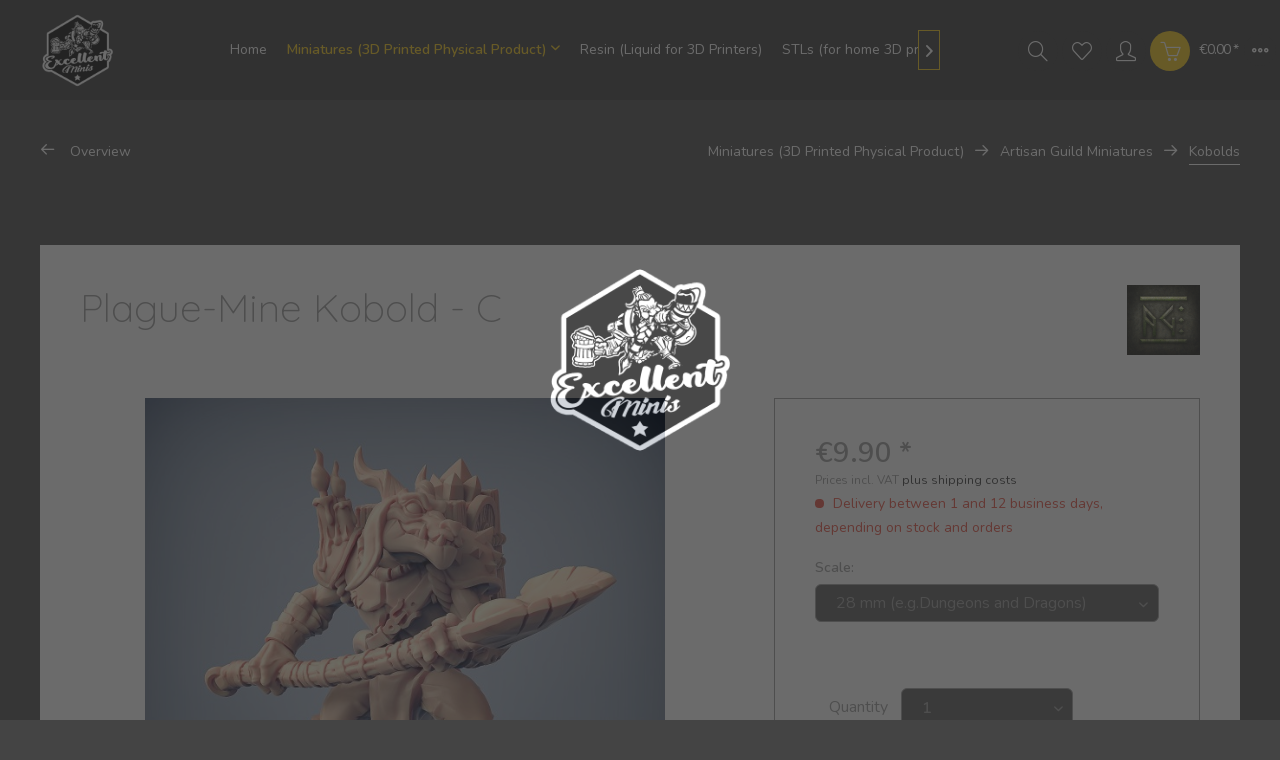

--- FILE ---
content_type: text/html; charset=UTF-8
request_url: https://excellentminiatures.com/miniatures/artisan-guild-miniatures/kobolds/390/plague-mine-kobold-c
body_size: 12325
content:
<!DOCTYPE html> <html class="no-js" lang="en" itemscope="itemscope" itemtype="https://schema.org/WebPage"> <head> <meta charset="utf-8"> <meta name="author" content="" /> <meta name="robots" content="index,follow" /> <meta name="revisit-after" content="15 days" /> <meta name="keywords" content="3D Print, Miniature, Tabletop, Excellent Mini" /> <meta name="description" content="3D Printed Excellent Miniature Sculpt from Artisan Guild Miniatures" /> <meta property="og:type" content="product" /> <meta property="og:site_name" content="Excellent Miniatures" /> <meta property="og:url" content="https://excellentminiatures.com/miniatures/artisan-guild-miniatures/kobolds/390/plague-mine-kobold-c" /> <meta property="og:title" content="Plague-Mine Kobold - C" /> <meta property="og:description" content="Plague-Mine Kobold - C Bases available seperately. &amp;nbsp;" /> <meta property="og:image" content="https://excellentminiatures.com/media/image/ee/dc/1f/CVjZMX73giVZkt.jpg" /> <meta property="product:brand" content="Artisan Guild Miniatures" /> <meta property="product:price" content="9,90" /> <meta property="product:product_link" content="https://excellentminiatures.com/miniatures/artisan-guild-miniatures/kobolds/390/plague-mine-kobold-c" /> <meta name="twitter:card" content="product" /> <meta name="twitter:site" content="Excellent Miniatures" /> <meta name="twitter:title" content="Plague-Mine Kobold - C" /> <meta name="twitter:description" content="Plague-Mine Kobold - C Bases available seperately. &amp;nbsp;" /> <meta name="twitter:image" content="https://excellentminiatures.com/media/image/ee/dc/1f/CVjZMX73giVZkt.jpg" /> <meta itemprop="copyrightHolder" content="Excellent Miniatures" /> <meta itemprop="copyrightYear" content="2014" /> <meta itemprop="isFamilyFriendly" content="True" /> <meta itemprop="image" content="https://excellentminiatures.com/media/image/d9/a8/d2/ExcellentMinis_Logo2_transparent_whitebg.png" /> <meta name="viewport" content="width=device-width, initial-scale=1.0"> <meta name="mobile-web-app-capable" content="yes"> <meta name="apple-mobile-web-app-title" content="Excellent Miniatures"> <meta name="apple-mobile-web-app-capable" content="yes"> <meta name="apple-mobile-web-app-status-bar-style" content="default"> <link rel="apple-touch-icon-precomposed" href="/themes/Frontend/Responsive/frontend/_public/src/img/apple-touch-icon-precomposed.png"> <link rel="shortcut icon" href="https://excellentminiatures.com/media/image/73/fe/4d/favicon-ico.png"> <meta name="msapplication-navbutton-color" content="#323232" /> <meta name="application-name" content="Excellent Miniatures" /> <meta name="msapplication-starturl" content="https://excellentminiatures.com/" /> <meta name="msapplication-window" content="width=1024;height=768" /> <meta name="msapplication-TileImage" content="/themes/Frontend/Responsive/frontend/_public/src/img/win-tile-image.png"> <meta name="msapplication-TileColor" content="#323232"> <meta name="theme-color" content="#323232" /> <link rel="canonical" href="https://excellentminiatures.com/miniatures/artisan-guild-miniatures/kobolds/390/plague-mine-kobold-c" /> <title itemprop="name">Artisan Guild Miniatures | Excellent Miniatures</title> <link href="/web/cache/1750018941_059bab6c2f341d394c9e799747617abd.css" media="all" rel="stylesheet" type="text/css" /> <link href="https://fonts.googleapis.com/css?family=Nunito:300,400,600" rel="stylesheet"> <link href="https://fonts.googleapis.com/css?family=Quicksand:300,400,500,700" rel="stylesheet"> <style> .is--ctl-listing .header--wrap:before { } .is--ctl-detail .header--wrap:before { background-image: url(/); } .is--ctl-blog .header--wrap:before { background-image: url(/); } </style> </head> <body class="is--ctl-detail is--act-index categories--left logo--left container--transparent btn--animation has--marketing-banner tooltip--left has-offcanvas-s " > <div class="preloader preloader-5 has--preloader"> <div class="preloader-center"> <div class="preloader-center-absolute"> <picture class="object--logo"> <source srcset="https://excellentminiatures.com/media/image/d9/a8/d2/ExcellentMinis_Logo2_transparent_whitebg.png" media="(min-width: 78.75em)"> <source srcset="https://excellentminiatures.com/media/image/d9/a8/d2/ExcellentMinis_Logo2_transparent_whitebg.png" media="(min-width: 64em)"> <source srcset="https://excellentminiatures.com/media/image/d9/a8/d2/ExcellentMinis_Logo2_transparent_whitebg.png" media="(min-width: 48em)"> <img srcset="https://excellentminiatures.com/media/image/d9/a8/d2/ExcellentMinis_Logo2_transparent_whitebg.png" alt="Excellent Miniatures - Switch to homepage" /> </picture> </div> </div> </div> <div class="page-wrap"> <noscript class="noscript-main"> <div class="alert is--warning"> <div class="alert--icon"> <i class="icon--element icon--warning"></i> </div> <div class="alert--content"> To be able to use Excellent&#x20;Miniatures in full range, we recommend activating Javascript in your browser. </div> </div> </noscript> <div class="header--wrap" data-sticky-header="true"> <div class="header-wrap--inner"> <header class="header-main"> <div class="top-bar"> <div class="container block-group"> <div class="collapse--header" data-topbar-collapse="true"> <span class="collapse--toggler"> <span class="toggler--wrap" data-sphere-tooltip="More" data-sphere-tooltip-pos="left"> <span class="toggler--display">More</span> </span> </span> </div> <div class="collapse--content block-group"> <nav class="top-bar--navigation block" role="menubar">   <div class="navigation--entry entry--compare is--hidden" role="menuitem" aria-haspopup="true" data-drop-down-menu="true" data-sphere-tooltip="Compare" data-sphere-tooltip-pos="left">   </div> <div class="navigation--entry entry--service has--drop-down" role="menuitem" aria-haspopup="true" data-drop-down-menu="true"> <i class="icon--service"></i> Service/Help <ul class="service--list is--rounded" role="menu"> <li class="service--entry" role="menuitem"> <a class="service--link" href="https://excellentminiatures.com/ueber-uns/about-us" title="Über uns / About us" > Über uns / About us </a> </li> <li class="service--entry" role="menuitem"> <a class="service--link" href="https://excellentminiatures.com/hilfe/support" title="Hilfe / Support" > Hilfe / Support </a> </li> <li class="service--entry" role="menuitem"> <a class="service--link" href="https://excellentminiatures.com/kontaktformular" title="Kontakt / Contact us" target="_self"> Kontakt / Contact us </a> </li> <li class="service--entry" role="menuitem"> <a class="service--link" href="https://excellentminiatures.com/shipment-and-payment" title="Shipment and Payment" > Shipment and Payment </a> </li> <li class="service--entry" role="menuitem"> <a class="service--link" href="https://excellentminiatures.com/datenschutz/dataprotection" title="Datenschutz / Dataprotection" > Datenschutz / Dataprotection </a> </li> <li class="service--entry" role="menuitem"> <a class="service--link" href="https://excellentminiatures.com/agb/general-terms" title="AGB / General Terms" > AGB / General Terms </a> </li> <li class="service--entry" role="menuitem"> <a class="service--link" href="https://excellentminiatures.com/impressum/imprint" title="Impressum / Imprint" > Impressum / Imprint </a> </li> </ul> </div> </nav> <div class="top-bar--marketing block"> <div class="block-group"> <div class="entry--marketing marketing--text block"> <ul class="marketing--text-slider" > <li>UK shipping - now manufactured and shipped locally in the UK with The Plastic Soldier Company so cheap local shipping and no extra customs or VAT charges!</li> </ul> </div> </div> </div> <div class="top-bar--navigation top-bar--login-register block" role="menuitem"> <a href="https://excellentminiatures.com/account" title="Register" class="navigation--entry register--text account--entry"> Register </a> <span>or</span> <a href="https://excellentminiatures.com/account" title="Login" class="navigation--entry login--text account--entry"> Login </a> </div> </div> </div> </div> <div class="header--navigation-wrap"> <div class="container header--navigation"> <div class="logo-main block-group" role="banner"> <div class="logo--shop block"> <a class="logo--link" href="https://excellentminiatures.com/" title="Excellent Miniatures - Switch to homepage"> <picture> <source srcset="https://excellentminiatures.com/media/image/d9/a8/d2/ExcellentMinis_Logo2_transparent_whitebg.png" media="(min-width: 78.75em)"> <source srcset="https://excellentminiatures.com/media/image/d9/a8/d2/ExcellentMinis_Logo2_transparent_whitebg.png" media="(min-width: 64em)"> <source srcset="https://excellentminiatures.com/media/image/d9/a8/d2/ExcellentMinis_Logo2_transparent_whitebg.png" media="(min-width: 48em)"> <img srcset="https://excellentminiatures.com/media/image/d9/a8/d2/ExcellentMinis_Logo2_transparent_whitebg.png" alt="Excellent Miniatures - Switch to homepage" /> </picture> </a> </div> </div> <nav class="navigation-main is--full-width"> <div class="container" data-menu-scroller="true" data-listSelector=".navigation--list.container" data-viewPortSelector=".navigation--list-wrapper"> <div class="navigation--list-wrapper"> <ul class="navigation--list container" role="menubar" itemscope="itemscope" itemtype="https://schema.org/SiteNavigationElement"> <li class="navigation--entry is--home hover--effect-0 entry--home" role="menuitem"> <a class="navigation--link is--first" href="https://excellentminiatures.com/" title="Home" data-hover="Home" itemprop="url"> <span data-hover="Home" itemprop="name"> Home </span> </a> </li> <li class="navigation--entry is--active hover--effect-0" role="menuitem"> <a class="navigation--link is--active" data-hover="Miniatures (3D Printed Physical Product)" href="https://excellentminiatures.com/miniatures-3d-printed-physical-product/" title="Miniatures (3D Printed Physical Product)" itemprop="url"> <span data-hover="Miniatures (3D Printed Physical Product)" itemprop="name">Miniatures (3D Printed Physical Product)</span> <i class="icon--arrow-down"></i> </a> </li> <li class="navigation--entry hover--effect-0" role="menuitem"> <a class="navigation--link" data-hover="Resin (Liquid for 3D Printers)" href="https://excellentminiatures.com/resin-liquid-for-3d-printers/" title="Resin (Liquid for 3D Printers)" itemprop="url"> <span data-hover="Resin (Liquid for 3D Printers)" itemprop="name">Resin (Liquid for 3D Printers)</span> </a> </li> <li class="navigation--entry hover--effect-0" role="menuitem"> <a class="navigation--link" data-hover="STLs (for home 3D printing)" href="https://excellentminis.gumroad.com" title="STLs (for home 3D printing)" itemprop="url" target="_blank" rel="nofollow noopener"> <span data-hover="STLs (for home 3D printing)" itemprop="name">STLs (for home 3D printing)</span> </a> </li> <li class="navigation--entry hover--effect-0" role="menuitem"> <a class="navigation--link" data-hover="Gallery" href="https://excellentminiatures.com/gallery/" title="Gallery" itemprop="url"> <span data-hover="Gallery" itemprop="name">Gallery</span> </a> </li> </ul> </div> </div> </nav> <nav class="shop--navigation block-group"> <ul class="navigation--list block-group" role="menubar"> <li class="navigation--entry entry--menu-left" role="menuitem"> <a class="entry--link entry--trigger btn is--icon-left" href="#offcanvas--left" data-offcanvas="true" data-offCanvasSelector=".sidebar-main" data-sphere-tooltip="Menu" data-sphere-tooltip-pos="left"> <i class="icon--menu"></i> <span>Menu</span> </a> </li> <li class="navigation--entry entry--search" role="menuitem" data-search="true" aria-haspopup="true"> <a class="btn entry--link entry--trigger" href="#show-hide--search" title="Show / close search" data-sphere-tooltip="Show / close search" data-sphere-tooltip-pos="left"> <i class="icon--search"></i> <span class="search--display">Search</span> </a> <form action="/search" method="get" class="main-search--form"> <input type="search" name="sSearch" aria-label="Search..." class="main-search--field" autocomplete="off" autocapitalize="off" placeholder="Search..." maxlength="30" /> <button type="submit" class="main-search--button" aria-label="Search"> <i class="icon--search"></i> <span class="main-search--text">Search</span> </button> <div class="form--ajax-loader">&nbsp;</div> </form> <div class="main-search--results"></div> </li>  <li class="service--entry navigation--entry entry--notepad" role="menuitem" data-sphere-tooltip="Wish list" data-sphere-tooltip-pos="left" > <a href="https://excellentminiatures.com/note" class="btn" title="Wish list"> <i class="icon--heart"></i> <span class="notepad--display"> Wish list </span> </a> </li> <li class="navigation--entry entry--account with-slt" data-sphere-tooltip="My account" data-sphere-tooltip-pos="left" role="menuitem" data-offcanvas="true" data-offCanvasSelector=".account--dropdown-navigation"> <a href="https://excellentminiatures.com/account" title="My account" class="btn is--icon-left entry--link account--link"> <i class="icon--account"></i> <span class="account--display"> My account </span> </a> <div class="account--dropdown-navigation"> <div class="navigation--smartphone"> <div class="entry--close-off-canvas"> <a href="#close-account-menu" class="account--close-off-canvas" title="Close menu"> Close menu <i class="icon--arrow-right"></i> </a> </div> </div> <div class="account--menu is--rounded is--personalized"> <span class="navigation--headline"> My account </span> <div class="account--menu-container"> <ul class="sidebar--navigation navigation--list is--level0 show--active-items"> <li class="navigation--entry"> <span class="navigation--signin"> <a href="https://excellentminiatures.com/account#hide-registration" class="blocked--link btn is--primary navigation--signin-btn" data-collapseTarget="#registration" data-action="close"> Sign in </a> <span class="navigation--register"> or <a href="https://excellentminiatures.com/account#show-registration" class="blocked--link" data-collapseTarget="#registration" data-action="open"> register </a> </span> </span> </li> <li class="navigation--entry"> <a href="https://excellentminiatures.com/account" title="Overview" class="navigation--link"> Overview </a> </li> <li class="navigation--entry"> <a href="https://excellentminiatures.com/account/profile" title="Profile" class="navigation--link" rel="nofollow"> Profile </a> </li> <li class="navigation--entry"> <a href="https://excellentminiatures.com/address/index/sidebar/" title="Addresses" class="navigation--link" rel="nofollow"> Addresses </a> </li> <li class="navigation--entry"> <a href="https://excellentminiatures.com/account/payment" title="Payment methods" class="navigation--link" rel="nofollow"> Payment methods </a> </li> <li class="navigation--entry"> <a href="https://excellentminiatures.com/account/orders" title="Orders " class="navigation--link" rel="nofollow"> Orders </a> </li> <li class="navigation--entry"> <a href="https://excellentminiatures.com/account/downloads" title="Instant downloads" class="navigation--link" rel="nofollow"> Instant downloads </a> </li> <li class="navigation--entry"> <a href="https://excellentminiatures.com/note" title="Wish list" class="navigation--link" rel="nofollow"> Wish list </a> </li> </ul> </div> </div> </div> </li> <li class="navigation--entry entry--cart" data-sphere-tooltip="Shopping cart" data-sphere-tooltip-pos="left" role="menuitem"> <a class="btn is--icon-left cart--link" href="https://excellentminiatures.com/checkout/cart" title="Shopping cart"> <span class="cart--display"> Shopping cart </span> <span class="badge is--primary cart--quantity is--hidden">0</span> <i class="icon--basket"></i> <span class="cart--amount"> &euro;0.00 * </span> </a> <div class="ajax-loader">&nbsp;</div> </li>  </ul> </nav> </div> </div> </header> </div> <div class="content--breadcrumb-wrap"> <div class="container"> <nav class="content--breadcrumb block"> <a class="breadcrumb--button breadcrumb--link" href="https://excellentminiatures.com/miniatures-3d-printed-physical-product/artisan-guild-miniatures/kobolds/" title="Overview"> <i class="icon--arrow-left"></i> <span class="breadcrumb--title">Overview</span> </a> <ul class="breadcrumb--list" role="menu" itemscope itemtype="https://schema.org/BreadcrumbList"> <li role="menuitem" class="breadcrumb--entry" itemprop="itemListElement" itemscope itemtype="https://schema.org/ListItem"> <a class="breadcrumb--link" href="https://excellentminiatures.com/miniatures-3d-printed-physical-product/" title="Miniatures (3D Printed Physical Product)" itemprop="item"> <link itemprop="url" href="https://excellentminiatures.com/miniatures-3d-printed-physical-product/" /> <span class="breadcrumb--title" itemprop="name">Miniatures (3D Printed Physical Product)</span> </a> <meta itemprop="position" content="0" /> </li> <li role="none" class="breadcrumb--separator"> <i class="icon--arrow-right"></i> </li> <li role="menuitem" class="breadcrumb--entry" itemprop="itemListElement" itemscope itemtype="https://schema.org/ListItem"> <a class="breadcrumb--link" href="https://excellentminiatures.com/miniatures-3d-printed-physical-product/artisan-guild-miniatures/" title="Artisan Guild Miniatures" itemprop="item"> <link itemprop="url" href="https://excellentminiatures.com/miniatures-3d-printed-physical-product/artisan-guild-miniatures/" /> <span class="breadcrumb--title" itemprop="name">Artisan Guild Miniatures</span> </a> <meta itemprop="position" content="1" /> </li> <li role="none" class="breadcrumb--separator"> <i class="icon--arrow-right"></i> </li> <li role="menuitem" class="breadcrumb--entry is--active" itemprop="itemListElement" itemscope itemtype="https://schema.org/ListItem"> <a class="breadcrumb--link" href="https://excellentminiatures.com/miniatures-3d-printed-physical-product/artisan-guild-miniatures/kobolds/" title="Kobolds" itemprop="item"> <link itemprop="url" href="https://excellentminiatures.com/miniatures-3d-printed-physical-product/artisan-guild-miniatures/kobolds/" /> <span class="breadcrumb--title" itemprop="name">Kobolds</span> </a> <meta itemprop="position" content="2" /> </li> </ul> </nav> </div> </div> <div class="container--ajax-cart" data-collapse-cart="true" data-displayMode="offcanvas"></div> </div> <div class="content--wrap"> <section class="content-main container block-group"> <nav class="product--navigation"> <a href="#" class="navigation--link link--prev"> <div class="link--prev-button"> <span class="link--prev-inner">Previous</span> </div> <div class="image--wrapper"> <div class="image--container"></div> </div> </a> <a href="#" class="navigation--link link--next"> <div class="link--next-button"> <span class="link--next-inner">Next</span> </div> <div class="image--wrapper"> <div class="image--container"></div> </div> </a> </nav> <div class="content-main--inner"> <aside class="sidebar-main off-canvas"> <div class="navigation--smartphone"> <ul class="navigation--list "> <li class="navigation--entry entry--close-off-canvas"> <a href="#close-categories-menu" title="Close menu" class="navigation--link"> Close menu <i class="icon--arrow-right"></i> </a> </li> </ul> <div class="mobile--switches">   </div> </div> <div class="sidebar--categories-wrapper" data-subcategory-nav="true" data-mainCategoryId="13" data-categoryId="57" data-fetchUrl="/widgets/listing/getCategory/categoryId/57"> <div class="categories--headline navigation--headline"> Categories </div> <div class="sidebar--categories-navigation"> <ul class="sidebar--navigation categories--navigation navigation--list is--drop-down is--level0 is--rounded" role="menu"> <li class="navigation--entry is--active has--sub-categories has--sub-children" role="menuitem"> <a class="navigation--link is--active has--sub-categories link--go-forward" href="https://excellentminiatures.com/miniatures-3d-printed-physical-product/" data-categoryId="14" data-fetchUrl="/widgets/listing/getCategory/categoryId/14" title="Miniatures (3D Printed Physical Product)" > Miniatures (3D Printed Physical Product) <span class="is--icon-right"> <i class="icon--arrow-right"></i> </span> </a> <ul class="sidebar--navigation categories--navigation navigation--list is--level1 is--rounded" role="menu"> <li class="navigation--entry has--sub-children" role="menuitem"> <a class="navigation--link link--go-forward" href="https://excellentminiatures.com/miniatures-3d-printed-physical-product/epic-scale-6mm-8mm-10mm-15mm/" data-categoryId="38" data-fetchUrl="/widgets/listing/getCategory/categoryId/38" title="Epic Scale (6mm, 8mm, 10mm, 15mm)" > Epic Scale (6mm, 8mm, 10mm, 15mm) <span class="is--icon-right"> <i class="icon--arrow-right"></i> </span> </a> </li> </ul> </li> <li class="navigation--entry" role="menuitem"> <a class="navigation--link" href="https://excellentminiatures.com/resin-liquid-for-3d-printers/" data-categoryId="74" data-fetchUrl="/widgets/listing/getCategory/categoryId/74" title="Resin (Liquid for 3D Printers)" > Resin (Liquid for 3D Printers) </a> </li> <li class="navigation--entry" role="menuitem"> <a class="navigation--link" href="https://excellentminis.gumroad.com" data-categoryId="84" data-fetchUrl="/widgets/listing/getCategory/categoryId/84" title="STLs (for home 3D printing)" target="_blank" rel="nofollow noopener"> STLs (for home 3D printing) </a> </li> <li class="navigation--entry" role="menuitem"> <a class="navigation--link" href="https://excellentminiatures.com/gallery/" data-categoryId="91" data-fetchUrl="/widgets/listing/getCategory/categoryId/91" title="Gallery" > Gallery </a> </li> </ul> </div> <div class="shop-sites--container is--rounded"> <div class="shop-sites--headline navigation--headline"> Information </div> <ul class="shop-sites--navigation sidebar--navigation navigation--list is--drop-down is--level0" role="menu"> <li class="navigation--entry" role="menuitem"> <a class="navigation--link" href="https://excellentminiatures.com/ueber-uns/about-us" title="Über uns / About us" data-categoryId="9" data-fetchUrl="/widgets/listing/getCustomPage/pageId/9" > Über uns / About us </a> </li> <li class="navigation--entry" role="menuitem"> <a class="navigation--link" href="https://excellentminiatures.com/hilfe/support" title="Hilfe / Support" data-categoryId="2" data-fetchUrl="/widgets/listing/getCustomPage/pageId/2" > Hilfe / Support </a> </li> <li class="navigation--entry" role="menuitem"> <a class="navigation--link" href="https://excellentminiatures.com/kontaktformular" title="Kontakt / Contact us" data-categoryId="1" data-fetchUrl="/widgets/listing/getCustomPage/pageId/1" target="_self"> Kontakt / Contact us </a> </li> <li class="navigation--entry" role="menuitem"> <a class="navigation--link" href="https://excellentminiatures.com/shipment-and-payment" title="Shipment and Payment" data-categoryId="6" data-fetchUrl="/widgets/listing/getCustomPage/pageId/6" > Shipment and Payment </a> </li> <li class="navigation--entry" role="menuitem"> <a class="navigation--link" href="https://excellentminiatures.com/datenschutz/dataprotection" title="Datenschutz / Dataprotection" data-categoryId="7" data-fetchUrl="/widgets/listing/getCustomPage/pageId/7" > Datenschutz / Dataprotection </a> </li> <li class="navigation--entry" role="menuitem"> <a class="navigation--link" href="https://excellentminiatures.com/agb/general-terms" title="AGB / General Terms" data-categoryId="4" data-fetchUrl="/widgets/listing/getCustomPage/pageId/4" > AGB / General Terms </a> </li> <li class="navigation--entry" role="menuitem"> <a class="navigation--link" href="https://excellentminiatures.com/impressum/imprint" title="Impressum / Imprint" data-categoryId="3" data-fetchUrl="/widgets/listing/getCustomPage/pageId/3" > Impressum / Imprint </a> </li> </ul> </div> <div class="panel is--rounded paypal--sidebar"> <div class="panel--body is--wide paypal--sidebar-inner"> <a href="https://www.paypal.com/de/webapps/mpp/personal" target="_blank" title="PayPal - Pay fast and secure" rel="nofollow noopener"> <img class="logo--image" src="/custom/plugins/SwagPaymentPayPalUnified/Resources/views/frontend/_public/src/img/sidebar-paypal-generic.png" alt="PayPal - Pay fast and secure"/> </a> </div> </div> </div> </aside> <div class="content--wrapper"> <div class="content product--details" itemscope itemtype="https://schema.org/Product" data-product-navigation="/widgets/listing/productNavigation" data-category-id="57" data-main-ordernumber="SW10389" data-ajax-wishlist="true" data-compare-ajax="true" data-ajax-variants-container="true"> <header class="product--header"> <div class="product--info"> <h1 class="product--title" itemprop="name"> Plague-Mine Kobold - C </h1> <div class="product--supplier"> <a href="https://excellentminiatures.com/artisan-guild-miniatures/" title="Further products by Artisan Guild Miniatures" class="product--supplier-link"> <img src="https://excellentminiatures.com/media/image/16/bb/c7/ArtisanGuildWfQqUSZkOwKKh.jpg" alt="Artisan Guild Miniatures"> </a> </div> <div class="product--rating-container"> <a href="#product--publish-comment" class="product--rating-link" rel="nofollow" title="Comment"> <span class="product--rating"> </span> </a> </div> </div> </header> <div class="product--detail-upper block-group"> <div class="product--image-container image-slider product--image-zoom" data-image-slider="true" data-image-gallery="true" data-maxZoom="0" data-thumbnails=".image--thumbnails" > <div class="image-slider--container no--thumbnails"> <div class="image-slider--slide"> <div class="image--box image-slider--item"> <span class="image--element" data-img-large="https://excellentminiatures.com/media/image/a6/77/d3/CVjZMX73giVZkt_1280x1280.jpg" data-img-small="https://excellentminiatures.com/media/image/ce/85/de/CVjZMX73giVZkt_200x200.jpg" data-img-original="https://excellentminiatures.com/media/image/ee/dc/1f/CVjZMX73giVZkt.jpg" data-alt="Plague-Mine Kobold - C"> <span class="image--media"> <img srcset="https://excellentminiatures.com/media/image/c5/c9/58/CVjZMX73giVZkt_600x600.jpg, https://excellentminiatures.com/media/image/0d/83/5c/CVjZMX73giVZkt_600x600@2x.jpg 2x" src="https://excellentminiatures.com/media/image/c5/c9/58/CVjZMX73giVZkt_600x600.jpg" alt="Plague-Mine Kobold - C" itemprop="image" /> </span> </span> </div> </div> </div> </div> <div class="product--buybox block"> <div class="is--hidden" itemprop="brand" itemtype="https://schema.org/Brand" itemscope> <meta itemprop="name" content="Artisan Guild Miniatures" /> </div> <div itemprop="offers" itemscope itemtype="https://schema.org/Offer" class="buybox--inner"> <meta itemprop="priceCurrency" content="EUR"/> <span itemprop="priceSpecification" itemscope itemtype="https://schema.org/PriceSpecification"> <meta itemprop="valueAddedTaxIncluded" content="true"/> </span> <meta itemprop="url" content="https://excellentminiatures.com/miniatures/artisan-guild-miniatures/kobolds/390/plague-mine-kobold-c"/> <div class="product--price price--default"> <span class="price--content content--default"> <meta itemprop="price" content="9.90"> &euro;9.90 * </span> </div> <p class="product--tax" data-content="" data-modalbox="true" data-targetSelector="a" data-mode="ajax"> Prices incl. VAT <a title="shipping costs" href="https://excellentminiatures.com/custom/index/sCustom/28" style="text-decoration:underline">plus shipping costs</a> </p> <div class="product--delivery"> <link itemprop="availability" href="https://schema.org/LimitedAvailability" /> <p class="delivery--information"> <span class="delivery--text delivery--text-not-available"> <i class="delivery--status-icon delivery--status-not-available"></i> Delivery between 1 and 12 business days, depending on stock and orders </span> </p> </div> <div class="product--configurator"> <form method="post" action="https://excellentminiatures.com/miniatures/artisan-guild-miniatures/kobolds/390/plague-mine-kobold-c?c=57" class="configurator--form upprice--form"> <p class="configurator--label">Scale:</p> <div class="select-field"> <select name="group[9]" data-ajax-select-variants="true"> <option selected="selected" value="14"> 28 mm (e.g.Dungeons and Dragons) </option> <option value="15"> 28+ (32 mm) (e.g.Age of Sigmar) </option> <option value="16"> 40 mm (Painters delight) </option> <option value="17"> 56 mm (Collectors Edition) </option> </select> </div> <noscript> <input name="recalc" type="submit" value="Select" /> </noscript> </form> </div> <form name="sAddToBasket" method="post" action="https://excellentminiatures.com/checkout/addArticle" class="buybox--form" data-add-article="true" data-eventName="submit" data-showModal="false" data-addArticleUrl="https://excellentminiatures.com/checkout/ajaxAddArticleCart"> <input type="hidden" name="sActionIdentifier" value=""/> <input type="hidden" name="sAddAccessories" id="sAddAccessories" value=""/> <input type="hidden" name="sAdd" value="SW10389"/> <div class="buybox--button-container block-group"> <div class="buybox--quantity-label block"> Quantity </div> <div class="buybox--quantity block"> <div class="select-field"> <select id="sQuantity" name="sQuantity" class="quantity--select"> <option value="1">1</option> <option value="2">2</option> <option value="3">3</option> <option value="4">4</option> <option value="5">5</option> <option value="6">6</option> <option value="7">7</option> <option value="8">8</option> <option value="9">9</option> <option value="10">10</option> <option value="11">11</option> <option value="12">12</option> <option value="13">13</option> <option value="14">14</option> <option value="15">15</option> <option value="16">16</option> <option value="17">17</option> <option value="18">18</option> <option value="19">19</option> <option value="20">20</option> <option value="21">21</option> <option value="22">22</option> <option value="23">23</option> <option value="24">24</option> <option value="25">25</option> <option value="26">26</option> <option value="27">27</option> <option value="28">28</option> <option value="29">29</option> <option value="30">30</option> <option value="31">31</option> <option value="32">32</option> <option value="33">33</option> <option value="34">34</option> <option value="35">35</option> <option value="36">36</option> <option value="37">37</option> <option value="38">38</option> <option value="39">39</option> <option value="40">40</option> <option value="41">41</option> <option value="42">42</option> <option value="43">43</option> <option value="44">44</option> <option value="45">45</option> <option value="46">46</option> <option value="47">47</option> <option value="48">48</option> <option value="49">49</option> <option value="50">50</option> <option value="51">51</option> <option value="52">52</option> <option value="53">53</option> <option value="54">54</option> <option value="55">55</option> <option value="56">56</option> <option value="57">57</option> <option value="58">58</option> <option value="59">59</option> <option value="60">60</option> <option value="61">61</option> <option value="62">62</option> <option value="63">63</option> <option value="64">64</option> <option value="65">65</option> <option value="66">66</option> <option value="67">67</option> <option value="68">68</option> <option value="69">69</option> <option value="70">70</option> <option value="71">71</option> <option value="72">72</option> <option value="73">73</option> <option value="74">74</option> <option value="75">75</option> <option value="76">76</option> <option value="77">77</option> <option value="78">78</option> <option value="79">79</option> <option value="80">80</option> <option value="81">81</option> <option value="82">82</option> <option value="83">83</option> <option value="84">84</option> <option value="85">85</option> <option value="86">86</option> <option value="87">87</option> <option value="88">88</option> <option value="89">89</option> <option value="90">90</option> <option value="91">91</option> <option value="92">92</option> <option value="93">93</option> <option value="94">94</option> <option value="95">95</option> <option value="96">96</option> <option value="97">97</option> <option value="98">98</option> <option value="99">99</option> <option value="100">100</option> </select> </div> </div> <button class="buybox--button block btn is--primary is--icon-right is--center is--large" name="Add to shopping cart"> <span class="buy-btn--cart-add">Add to</span> <span class="buy-btn--cart-text">shopping cart</span> <i class="icon--arrow-right"></i> </button> <div class="paypal-unified-ec--outer-button-container"> <div class="paypal-unified-ec--button-container right" data-paypalUnifiedEcButton="true" data-clientId="Af7C50QUFpq0R9Pm67fzsPLAgOEmn7-yBRzNB3JSDEtzaiPMp37ZJVA1lFZlrPrueK1eElRWWwmF9fmZ" data-currency="EUR" data-paypalIntent="CAPTURE" data-createOrderUrl="https://excellentminiatures.com/widgets/PaypalUnifiedV2ExpressCheckout/createOrder" data-onApproveUrl="https://excellentminiatures.com/widgets/PaypalUnifiedV2ExpressCheckout/onApprove" data-confirmUrl="https://excellentminiatures.com/Checkout/confirm" data-color="gold" data-shape="rect" data-size="medium" data-locale="en_GB" data-productNumber="SW10389" data-buyProductDirectly="true" data-riskManagementMatchedProducts='' data-esdProducts='' data-communicationErrorMessage="An error occurred while trying to contact the payment provider, please try again later." data-communicationErrorTitle="An error occurred" > </div> </div> </div> </form> <nav class="product--actions is--available has--paypal-express"> <form action="https://excellentminiatures.com/compare/add_article/articleID/390" method="post" class="action--form"> <button type="submit" data-product-compare-add="true" title="Compare" class="action--link action--compare"> <i class="icon--compare"></i> Compare </button> </form> <form action="https://excellentminiatures.com/note/add/ordernumber/SW10389" method="post" class="action--form"> <button type="submit" class="action--link link--notepad" title="Add to wish list" data-ajaxUrl="https://excellentminiatures.com/note/ajaxAdd/ordernumber/SW10389" data-text="Saved"> <i class="icon--heart"></i> <span class="action--text">Remember</span> </button> </form> <a href="#content--product-reviews" data-show-tab="true" class="action--link link--publish-comment" rel="nofollow" title="Comment"> <i class="icon--star"></i> Comment </a> </nav> </div> <ul class="product--base-info list--unstyled"> <li class="base-info--entry entry--sku"> <strong class="entry--label"> Order number: </strong> <meta itemprop="productID" content="1075"/> <span class="entry--content" itemprop="sku"> SW10389 </span> </li> </ul> </div> </div> <div class="tab-menu--product"> <div class="tab--navigation"> <a href="#" class="tab--link" title="Description" data-tabName="description">Description</a> <a href="#" class="tab--link" title="Evaluations" data-tabName="rating"> Evaluations <span class="product--rating-count">0</span> </a> </div> <div class="tab--container-list"> <div class="tab--container"> <div class="tab--header"> <a href="#" class="tab--title" title="Description">Description</a> </div> <div class="tab--preview"> Plague-Mine Kobold - C Bases available seperately. &nbsp; <a href="#" class="tab--link" title=" more"> more</a> </div> <div class="tab--content"> <div class="buttons--off-canvas"> <a href="#" title="Close menu" class="close--off-canvas"> <i class="icon--arrow-left"></i> Close menu </a> </div> <div class="content--description"> <div class="content--title"> Product information "Plague-Mine Kobold - C" </div> <div class="product--description" itemprop="description"> <p><strong style="box-sizing: inherit; margin: 0px; padding: 0px; border: 0px; font-variant-numeric: inherit; font-variant-east-asian: inherit; font-stretch: inherit; font-size: 14px; line-height: inherit; font-family: 'Open Sans', sans-serif; vertical-align: baseline; color: #6b6b6b; text-align: justify;">Plague-Mine Kobold - C</strong></p> <p style="box-sizing: inherit; margin: 0px 0px 10px; padding: 0px; border: 0px; font-variant-numeric: inherit; font-variant-east-asian: inherit; font-stretch: inherit; font-size: 14px; line-height: 1.6; font-family: 'Open Sans', sans-serif; vertical-align: baseline; text-rendering: optimizelegibility; color: #6b6b6b; text-align: justify !important;">Bases available seperately.</p> <p style="box-sizing: inherit; margin: 0px 0px 10px; padding: 0px; border: 0px; font-variant-numeric: inherit; font-variant-east-asian: inherit; font-stretch: inherit; font-size: 14px; line-height: 1.6; font-family: 'Open Sans', sans-serif; vertical-align: baseline; text-rendering: optimizelegibility; color: #6b6b6b; text-align: justify !important;">&nbsp;</p> </div> <div class="content--title"> Related links to "Plague-Mine Kobold - C" </div> <ul class="content--list list--unstyled"> <li class="list--entry"> <a href="https://excellentminiatures.com/contact?sInquiry=detail&sOrdernumber=SW10389" rel="nofollow" class="content--link link--contact" title="Do you have any questions concerning this product?"> <i class="icon--arrow-right"></i> Do you have any questions concerning this product? </a> </li> <li class="list--entry"> <a href="https://excellentminiatures.com/artisan-guild-miniatures/" target="_parent" class="content--link link--supplier" title="Further products by Artisan Guild Miniatures"> <i class="icon--arrow-right"></i> Further products by Artisan Guild Miniatures </a> </li> </ul> </div> </div> </div> <div class="tab--container"> <div class="tab--header"> <a href="#" class="tab--title" title="Evaluations">Evaluations</a> <span class="product--rating-count">0</span> </div> <div class="tab--preview"> Read, write and discuss reviews...<a href="#" class="tab--link" title=" more"> more</a> </div> <div id="tab--product-comment" class="tab--content"> <div class="buttons--off-canvas"> <a href="#" title="Close menu" class="close--off-canvas"> <i class="icon--arrow-left"></i> Close menu </a> </div> <div class="content--product-reviews" id="detail--product-reviews"> <div class="content--title"> Customer evaluation for "Plague-Mine Kobold - C" </div> <div class="review--form-container"> <div id="product--publish-comment" class="content--title"> Write an evaluation </div> <form method="post" action="https://excellentminiatures.com/miniatures/artisan-guild-miniatures/kobolds/390/plague-mine-kobold-c?action=rating&amp;c=57#detail--product-reviews" class="content--form review--form"> <input name="sVoteName" type="text" value="" class="review--field" aria-label="Your name" placeholder="Your name" /> <input name="sVoteSummary" type="text" value="" id="sVoteSummary" class="review--field" aria-label="Summary" placeholder="Summary*" required="required" aria-required="true" /> <div class="field--select review--field select-field"> <select name="sVoteStars" aria-label="Comment"> <option value="10">10 excellent</option> <option value="9">9</option> <option value="8">8</option> <option value="7">7</option> <option value="6">6</option> <option value="5">5</option> <option value="4">4</option> <option value="3">3</option> <option value="2">2</option> <option value="1">1 very poor</option> </select> </div> <textarea name="sVoteComment" placeholder="Your opinion" cols="3" rows="2" class="review--field" aria-label="Your opinion"></textarea> <div> <div class="captcha--placeholder" data-captcha="true" data-src="/widgets/Captcha/getCaptchaByName/captchaName/default" data-errorMessage="Please fill in the captcha-field correctly." data-hasError="true"> </div> <input type="hidden" name="captchaName" value="default" /> </div> <p class="review--notice"> The fields marked with * are required. </p> <p class="privacy-information block-group"> I have read the <a title="data protection information" href="https://excellentminiatures.com/datenschutz/dataprotection" target="_blank">data protection information</a>. </p> <div class="review--actions"> <button type="submit" class="btn is--primary" name="Submit"> Save </button> </div> </form> </div> </div> </div> </div> </div> </div> <div class="tab-menu--cross-selling"> <div class="tab--navigation"> <a href="#content--also-bought" title="Customers also bought" class="tab--link">Customers also bought</a> <a href="#content--customer-viewed" title="Customers also viewed" class="tab--link">Customers also viewed</a> </div> <div class="tab--container-list"> <div class="tab--container" data-tab-id="alsobought"> <div class="tab--header"> <a href="#" class="tab--title" title="Customers also bought">Customers also bought</a> </div> <div class="tab--content content--also-bought"> </div> </div> <div class="tab--container" data-tab-id="alsoviewed"> <div class="tab--header"> <a href="#" class="tab--title" title="Customers also viewed">Customers also viewed</a> </div> <div class="tab--content content--also-viewed"> </div> </div> </div> </div> </div> </div> <div class="last-seen-products is--hidden" data-last-seen-products="true"> <div class="last-seen-products--title"> Viewed </div> <div class="last-seen-products--slider product-slider" data-product-slider="true"> <div class="last-seen-products--container product-slider--container"></div> </div> </div> </div> </section> </div> <footer class="footer-main"> <div class="container"> <div class="footer--newsletter"> <div class="newsletter--content blockgroup"> <div class="newsletter--logo block"> <a class="logo--link" href="https://excellentminiatures.com/" title="Excellent Miniatures - Switch to homepage"> <picture> <source srcset="https://excellentminiatures.com/media/image/d9/a8/d2/ExcellentMinis_Logo2_transparent_whitebg.png" media="(min-width: 78.75em)"> <source srcset="https://excellentminiatures.com/media/image/d9/a8/d2/ExcellentMinis_Logo2_transparent_whitebg.png" media="(min-width: 64em)"> <source srcset="https://excellentminiatures.com/media/image/d9/a8/d2/ExcellentMinis_Logo2_transparent_whitebg.png" media="(min-width: 48em)"> <img srcset="https://excellentminiatures.com/media/image/d9/a8/d2/ExcellentMinis_Logo2_transparent_whitebg.png" alt="Excellent Miniatures - Switch to homepage" /> </picture> </a> </div> <p class="newsletter--desc block"> Subscribe to the free newsletter and ensure that you will no longer miss any offers or news of Excellent Miniatures. </p> <form class="newsletter--form block" action="https://excellentminiatures.com/newsletter" method="post"> <input type="hidden" value="1" name="subscribeToNewsletter" namespace="frontend/index/menu_footer" /> <input type="email" name="newsletter" class="newsletter--field" placeholder="Your email address" /> <button type="submit" class="newsletter--button btn"> <i class="icon--mail"></i> <span class="button--text">Subscribe to newsletter</span> </button> <p class="privacy-information block-group"> I have read the <a title="data protection information" href="https://excellentminiatures.com/datenschutz/dataprotection" target="_blank">data protection information</a>. </p> </form> </div> </div> <div class="footer--columns block-group"> <div class="footer--column column--hotline is--first block"> <div class="column--headline">Service hotline</div> <div class="column--content"> <p class="column--desc">Telephone support and counselling under:<br /><br /><a href="tel:+49180000000" class="footer--phone-link">+49 361 55 0 66 8 68</a><br/>Mon-Fri, 10 am - 4 pm CEST </p> </div> </div> <div class="footer--column column--menu block"> <div class="column--headline">Shop service</div> <nav class="column--navigation column--content"> <ul class="navigation--list" role="menu"> <li class="navigation--entry" role="menuitem"> <a class="navigation--link" href="https://excellentminiatures.com/kontaktformular" title="Kontakt / Contact us" target="_self"> Kontakt / Contact us </a> </li> <li class="navigation--entry" role="menuitem"> <a class="navigation--link" href="https://excellentminiatures.com/shipment-and-payment" title="Shipment and Payment"> Shipment and Payment </a> </li> <li class="navigation--entry" role="menuitem"> <a class="navigation--link" href="https://excellentminiatures.com/rueckgabe" title="Rückgabe" target="_self"> Rückgabe </a> </li> <li class="navigation--entry" role="menuitem"> <a class="navigation--link" href="https://excellentminiatures.com/widerrufsformular/form-of-withdrawal" title="Widerrufsformular / form of withdrawal"> Widerrufsformular / form of withdrawal </a> </li> <li class="navigation--entry" role="menuitem"> <a class="navigation--link" href="https://excellentminiatures.com/widerruf/right-of-withdrawal" title="Widerruf / Right-of-Withdrawal"> Widerruf / Right-of-Withdrawal </a> </li> <li class="navigation--entry" role="menuitem"> <a class="navigation--link" href="https://excellentminiatures.com/agb/general-terms" title="AGB / General Terms"> AGB / General Terms </a> </li> </ul> </nav> </div> <div class="footer--column column--menu block"> <div class="column--headline">Information</div> <nav class="column--navigation column--content"> <ul class="navigation--list" role="menu"> <li class="navigation--entry" role="menuitem"> <a class="navigation--link" href="https://excellentminiatures.com/newsletter" title="Newsletter"> Newsletter </a> </li> <li class="navigation--entry" role="menuitem"> <a class="navigation--link" href="https://excellentminiatures.com/ueber-uns/about-us" title="Über uns / About us"> Über uns / About us </a> </li> <li class="navigation--entry" role="menuitem"> <a class="navigation--link" href="https://excellentminiatures.com/datenschutz/dataprotection" title="Datenschutz / Dataprotection"> Datenschutz / Dataprotection </a> </li> <li class="navigation--entry" role="menuitem"> <a class="navigation--link" href="https://excellentminiatures.com/impressum/imprint" title="Impressum / Imprint"> Impressum / Imprint </a> </li> </ul> </nav> </div> <div class="footer--column column--imprint is--last block"> <div class="column--headline">Imprint Head</div> <div class="column--content"> <p class="column--desc"> <ul class="imprint--contact"> <li class="item"> <i class="icon--account"></i> <div class="contact--inner">Excellent Minis UK Ltd</div> <i class="icon--location"></i> <div class="contact--inner">Oehrenstöcker landstraße 76, Ilmenau</div> </li> <li class="item"> <i class="icon--mail"></i> <div class="contact--inner"><a href="mail:info@excellentminis.net">info@excellentminis.net</a></div> </li> <li class="item"> <i class="icon--phone"></i> <div class="contact--inner">+4936155066868</div> </li> </ul> </p> </div> </div> </div> <div class="footer--socials"> <a class="entry--social" href="https://www.facebook.com/excellentminis/" target="_blank" title="Excellent Miniatures at Facebook" rel="nofollow noopener"><i class="icon--facebook2"></i></a> </div> <div class="footer--bottom"> <div class="footer--vat-info"> <p class="vat-info--text"> All prices incl. value added tax where applicable </p> </div> <div class="container footer-minimal"> <div class="footer--service-menu"> <ul class="service--list is--rounded" role="menu"> <li class="service--entry" role="menuitem"> <a class="service--link" href="https://excellentminiatures.com/ueber-uns/about-us" title="Über uns / About us" > Über uns / About us </a> </li> <li class="service--entry" role="menuitem"> <a class="service--link" href="https://excellentminiatures.com/hilfe/support" title="Hilfe / Support" > Hilfe / Support </a> </li> <li class="service--entry" role="menuitem"> <a class="service--link" href="https://excellentminiatures.com/kontaktformular" title="Kontakt / Contact us" target="_self"> Kontakt / Contact us </a> </li> <li class="service--entry" role="menuitem"> <a class="service--link" href="https://excellentminiatures.com/shipment-and-payment" title="Shipment and Payment" > Shipment and Payment </a> </li> <li class="service--entry" role="menuitem"> <a class="service--link" href="https://excellentminiatures.com/datenschutz/dataprotection" title="Datenschutz / Dataprotection" > Datenschutz / Dataprotection </a> </li> <li class="service--entry" role="menuitem"> <a class="service--link" href="https://excellentminiatures.com/agb/general-terms" title="AGB / General Terms" > AGB / General Terms </a> </li> <li class="service--entry" role="menuitem"> <a class="service--link" href="https://excellentminiatures.com/impressum/imprint" title="Impressum / Imprint" > Impressum / Imprint </a> </li> </ul> </div> </div> <div class="footer--copyright"> Realized with Shopware | <a href="http://store.shopware.com/zenit-design.html" title="Zenit Design - Theme Horizon" target="_blank" rel="nofollow noopener"> Theme by Zenit Design</a> </div> </div> </div> </footer> <a href="#top" id="scroll-to-top" class="scroll-hidden is--right" title="up"><i class="icon--arrow-up"></i></a> </div> <script id="footer--js-inline">
var timeNow = 1766950158;
var secureShop = true;
var asyncCallbacks = [];
document.asyncReady = function (callback) {
asyncCallbacks.push(callback);
};
var controller = controller || {"home":"https:\/\/excellentminiatures.com\/","vat_check_enabled":"","vat_check_required":"1","register":"https:\/\/excellentminiatures.com\/register","checkout":"https:\/\/excellentminiatures.com\/checkout","ajax_search":"https:\/\/excellentminiatures.com\/ajax_search","ajax_cart":"https:\/\/excellentminiatures.com\/checkout\/ajaxCart","ajax_validate":"https:\/\/excellentminiatures.com\/register","ajax_add_article":"https:\/\/excellentminiatures.com\/checkout\/addArticle","ajax_listing":"\/widgets\/listing\/listingCount","ajax_cart_refresh":"https:\/\/excellentminiatures.com\/checkout\/ajaxAmount","ajax_address_selection":"https:\/\/excellentminiatures.com\/address\/ajaxSelection","ajax_address_editor":"https:\/\/excellentminiatures.com\/address\/ajaxEditor"};
var snippets = snippets || { "noCookiesNotice": "We have detected that cookies are disabled in your browser. To be able to use Excellent\x20Miniatures in full range, we recommend activating Cookies in your browser." };
var themeConfig = themeConfig || {"offcanvasOverlayPage":true};
var lastSeenProductsConfig = lastSeenProductsConfig || {"baseUrl":"","shopId":1,"noPicture":"\/themes\/Frontend\/Responsive\/frontend\/_public\/src\/img\/no-picture.jpg","productLimit":"5","currentArticle":{"articleId":390,"linkDetailsRewritten":"https:\/\/excellentminiatures.com\/miniatures\/artisan-guild-miniatures\/kobolds\/390\/plague-mine-kobold-c?c=57&number=SW10389","articleName":"Plague-Mine Kobold - C 28 mm (e.g.Dungeons and Dragons)","imageTitle":"","images":[{"source":"https:\/\/excellentminiatures.com\/media\/image\/ce\/85\/de\/CVjZMX73giVZkt_200x200.jpg","retinaSource":"https:\/\/excellentminiatures.com\/media\/image\/41\/52\/df\/CVjZMX73giVZkt_200x200@2x.jpg","sourceSet":"https:\/\/excellentminiatures.com\/media\/image\/ce\/85\/de\/CVjZMX73giVZkt_200x200.jpg, https:\/\/excellentminiatures.com\/media\/image\/41\/52\/df\/CVjZMX73giVZkt_200x200@2x.jpg 2x"},{"source":"https:\/\/excellentminiatures.com\/media\/image\/c5\/c9\/58\/CVjZMX73giVZkt_600x600.jpg","retinaSource":"https:\/\/excellentminiatures.com\/media\/image\/0d\/83\/5c\/CVjZMX73giVZkt_600x600@2x.jpg","sourceSet":"https:\/\/excellentminiatures.com\/media\/image\/c5\/c9\/58\/CVjZMX73giVZkt_600x600.jpg, https:\/\/excellentminiatures.com\/media\/image\/0d\/83\/5c\/CVjZMX73giVZkt_600x600@2x.jpg 2x"},{"source":"https:\/\/excellentminiatures.com\/media\/image\/a6\/77\/d3\/CVjZMX73giVZkt_1280x1280.jpg","retinaSource":"https:\/\/excellentminiatures.com\/media\/image\/1a\/c7\/7e\/CVjZMX73giVZkt_1280x1280@2x.jpg","sourceSet":"https:\/\/excellentminiatures.com\/media\/image\/a6\/77\/d3\/CVjZMX73giVZkt_1280x1280.jpg, https:\/\/excellentminiatures.com\/media\/image\/1a\/c7\/7e\/CVjZMX73giVZkt_1280x1280@2x.jpg 2x"}]}};
var csrfConfig = csrfConfig || {"generateUrl":"\/csrftoken","basePath":"\/","shopId":1};
var statisticDevices = [
{ device: 'mobile', enter: 0, exit: 767 },
{ device: 'tablet', enter: 768, exit: 1259 },
{ device: 'desktop', enter: 1260, exit: 5160 }
];
var cookieRemoval = cookieRemoval || 0;
</script> <script>
var datePickerGlobalConfig = datePickerGlobalConfig || {
locale: {
weekdays: {
shorthand: ['Sun', 'Mon', 'Tue', 'Wed', 'Thu', 'Fri', 'Sat'],
longhand: ['Sunday', 'Monday', 'Tuesday', 'Wednesday', 'Thursday', 'Friday', 'Saturday']
},
months: {
shorthand: ['Jan', 'Feb', 'Mar', 'Apr', 'May', 'Jun', 'Jul', 'Aug', 'Sep', 'Oct', 'Nov', 'Dec'],
longhand: ['January', 'February', 'March', 'April', 'May', 'June', 'July', 'August', 'September', 'October', 'November', 'December']
},
firstDayOfWeek: 0,
weekAbbreviation: 'Wk',
rangeSeparator: ' to ',
scrollTitle: 'Scroll to change',
toggleTitle: 'Click to open',
daysInMonth: [31, 28, 31, 30, 31, 30, 31, 31, 30, 31, 30, 31]
},
dateFormat: 'Y-m-d',
timeFormat: ' H:i:S',
altFormat: 'F j, Y',
altTimeFormat: ' - H:i'
};
</script> <script type="text/javascript">
if (typeof document.asyncReady !== "undefined") {
document.asyncReady(function () {
console.log('asyncReady');
$(window).on('load', function () {
$(".preloader").delay(2000).fadeOut(500);
});
});
}
</script> <iframe id="refresh-statistics" width="0" height="0" style="display:none;"></iframe> <script>
/**
* @returns { boolean }
*/
function hasCookiesAllowed () {
if (window.cookieRemoval === 0) {
return true;
}
if (window.cookieRemoval === 1) {
if (document.cookie.indexOf('cookiePreferences') !== -1) {
return true;
}
return document.cookie.indexOf('cookieDeclined') === -1;
}
/**
* Must be cookieRemoval = 2, so only depends on existence of `allowCookie`
*/
return document.cookie.indexOf('allowCookie') !== -1;
}
/**
* @returns { boolean }
*/
function isDeviceCookieAllowed () {
var cookiesAllowed = hasCookiesAllowed();
if (window.cookieRemoval !== 1) {
return cookiesAllowed;
}
return cookiesAllowed && document.cookie.indexOf('"name":"x-ua-device","active":true') !== -1;
}
function isSecure() {
return window.secureShop !== undefined && window.secureShop === true;
}
(function(window, document) {
var par = document.location.search.match(/sPartner=([^&])+/g),
pid = (par && par[0]) ? par[0].substring(9) : null,
cur = document.location.protocol + '//' + document.location.host,
ref = document.referrer.indexOf(cur) === -1 ? document.referrer : null,
url = "/widgets/index/refreshStatistic",
pth = document.location.pathname.replace("https://excellentminiatures.com/", "/");
url += url.indexOf('?') === -1 ? '?' : '&';
url += 'requestPage=' + encodeURIComponent(pth);
url += '&requestController=' + encodeURI("detail");
if(pid) { url += '&partner=' + pid; }
if(ref) { url += '&referer=' + encodeURIComponent(ref); }
url += '&articleId=' + encodeURI("390");
if (isDeviceCookieAllowed()) {
var i = 0,
device = 'desktop',
width = window.innerWidth,
breakpoints = window.statisticDevices;
if (typeof width !== 'number') {
width = (document.documentElement.clientWidth !== 0) ? document.documentElement.clientWidth : document.body.clientWidth;
}
for (; i < breakpoints.length; i++) {
if (width >= ~~(breakpoints[i].enter) && width <= ~~(breakpoints[i].exit)) {
device = breakpoints[i].device;
}
}
document.cookie = 'x-ua-device=' + device + '; path=/' + (isSecure() ? '; secure;' : '');
}
document
.getElementById('refresh-statistics')
.src = url;
})(window, document);
</script> <script async src="/web/cache/1750018941_059bab6c2f341d394c9e799747617abd.js" id="main-script"></script> <script>
/**
* Wrap the replacement code into a function to call it from the outside to replace the method when necessary
*/
var replaceAsyncReady = window.replaceAsyncReady = function() {
document.asyncReady = function (callback) {
if (typeof callback === 'function') {
window.setTimeout(callback.apply(document), 0);
}
};
};
document.getElementById('main-script').addEventListener('load', function() {
if (!asyncCallbacks) {
return false;
}
for (var i = 0; i < asyncCallbacks.length; i++) {
if (typeof asyncCallbacks[i] === 'function') {
asyncCallbacks[i].call(document);
}
}
replaceAsyncReady();
});
</script> </body> </html>